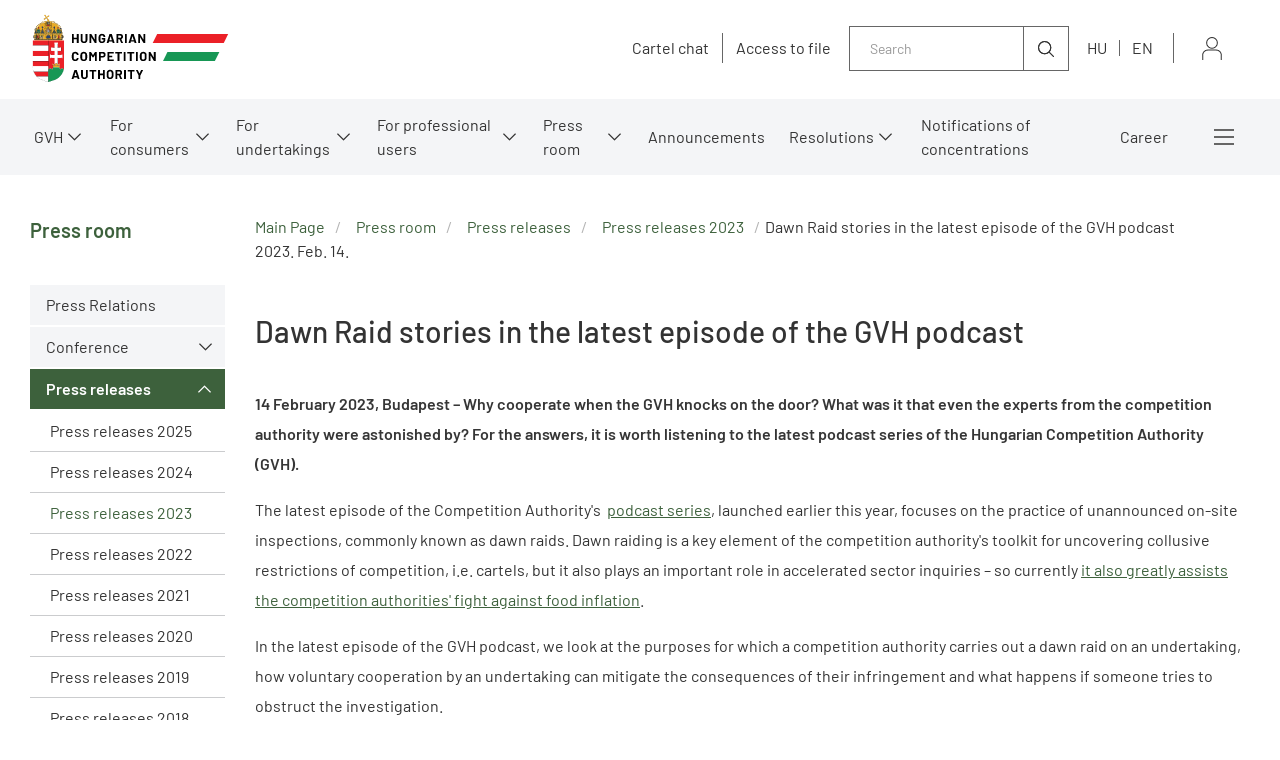

--- FILE ---
content_type: application/javascript;charset=UTF-8
request_url: https://gvh.hu/assets/default/modules_vendor/aurelia-fetch-client/aurelia-fetch-client.bundle.js
body_size: 12448
content:
SystemJS.registerDynamic("aurelia-fetch-client/aurelia-fetch-client.js",["aurelia-pal"],false,function($__require,$__exports,$__module){return(function(exports,_aureliaPal){'use strict';Object.defineProperty(exports,"__esModule",{value:true});exports.HttpClient=exports.HttpClientConfiguration=exports.RetryInterceptor=exports.retryStrategy=undefined;exports.json=json;var _typeof=typeof Symbol==="function"&&typeof Symbol.iterator==="symbol"?function(obj){return typeof obj}:function(obj){return obj&&typeof Symbol==="function"&&obj.constructor===Symbol&&obj!==Symbol.prototype?"symbol":typeof obj};function json(body,replacer){return JSON.stringify(body!==undefined?body:{},replacer)}var retryStrategy=exports.retryStrategy={fixed:0,incremental:1,exponential:2,random:3};var defaultRetryConfig={maxRetries:3,interval:1000,strategy:retryStrategy.fixed};var RetryInterceptor=exports.RetryInterceptor=function(){function RetryInterceptor(retryConfig){this.retryConfig=Object.assign({},defaultRetryConfig,retryConfig||{});if(this.retryConfig.strategy===retryStrategy.exponential&&this.retryConfig.interval<=1000){throw new Error("An interval less than or equal to 1 second is not allowed when using the exponential retry strategy")}}RetryInterceptor.prototype.request=function(_request){function request(_x){return _request.apply(this,arguments)}request.toString=function(){return _request.toString()};return request}(function(request){if(!request.retryConfig){request.retryConfig=Object.assign({},this.retryConfig);request.retryConfig.counter=0}request.retryConfig.requestClone=request.clone();return request});RetryInterceptor.prototype.response=function(_response){function response(_x2,_x3){return _response.apply(this,arguments)}response.toString=function(){return _response.toString()};return response}(function(response,request){delete request.retryConfig;return response});RetryInterceptor.prototype.responseError=function responseError(error,request,httpClient){var retryConfig=request.retryConfig;var requestClone=retryConfig.requestClone;return Promise.resolve().then(function(){if(retryConfig.counter<retryConfig.maxRetries){var result=retryConfig.doRetry?retryConfig.doRetry(error,request):true;return Promise.resolve(result).then(function(doRetry){if(doRetry){retryConfig.counter++;return new Promise(function(resolve){return _aureliaPal.PLATFORM.global.setTimeout(resolve,calculateDelay(retryConfig)||0)}).then(function(){var newRequest=requestClone.clone();if(typeof retryConfig.beforeRetry==="function"){return retryConfig.beforeRetry(newRequest,httpClient)}return newRequest}).then(function(newRequest){return httpClient.fetch(Object.assign(newRequest,{retryConfig:retryConfig}))})}delete request.retryConfig;throw error})}delete request.retryConfig;throw error})};return RetryInterceptor}();function calculateDelay(retryConfig){var interval=retryConfig.interval,strategy=retryConfig.strategy,minRandomInterval=retryConfig.minRandomInterval,maxRandomInterval=retryConfig.maxRandomInterval,counter=retryConfig.counter;if(typeof strategy==="function"){return retryConfig.strategy(counter)}switch(strategy){case retryStrategy.fixed:return retryStrategies[retryStrategy.fixed](interval);case retryStrategy.incremental:return retryStrategies[retryStrategy.incremental](counter,interval);case retryStrategy.exponential:return retryStrategies[retryStrategy.exponential](counter,interval);case retryStrategy.random:return retryStrategies[retryStrategy.random](counter,interval,minRandomInterval,maxRandomInterval);default:throw new Error("Unrecognized retry strategy");}}var retryStrategies=[function(interval){return interval},function(retryCount,interval){return interval*retryCount},function(retryCount,interval){return retryCount===1?interval:Math.pow(interval,retryCount)/1000},function(retryCount,interval){var minRandomInterval=arguments.length>2&&arguments[2]!==undefined?arguments[2]:0;var maxRandomInterval=arguments.length>3&&arguments[3]!==undefined?arguments[3]:60000;return Math.random()*(maxRandomInterval-minRandomInterval)+minRandomInterval}];var HttpClientConfiguration=exports.HttpClientConfiguration=function(){function HttpClientConfiguration(){this.baseUrl="";this.defaults={};this.interceptors=[]}HttpClientConfiguration.prototype.withBaseUrl=function withBaseUrl(baseUrl){this.baseUrl=baseUrl;return this};HttpClientConfiguration.prototype.withDefaults=function withDefaults(defaults){this.defaults=defaults;return this};HttpClientConfiguration.prototype.withInterceptor=function withInterceptor(interceptor){this.interceptors.push(interceptor);return this};HttpClientConfiguration.prototype.useStandardConfiguration=function useStandardConfiguration(){var standardConfig={credentials:"same-origin"};Object.assign(this.defaults,standardConfig,this.defaults);return this.rejectErrorResponses()};HttpClientConfiguration.prototype.rejectErrorResponses=function rejectErrorResponses(){return this.withInterceptor({response:rejectOnError})};HttpClientConfiguration.prototype.withRetry=function withRetry(config){var interceptor=new RetryInterceptor(config);return this.withInterceptor(interceptor)};return HttpClientConfiguration}();function rejectOnError(response){if(!response.ok){throw response}return response}var HttpClient=exports.HttpClient=function(){function HttpClient(){this.activeRequestCount=0;this.isRequesting=false;this.isConfigured=false;this.baseUrl="";this.defaults=null;this.interceptors=[];if(typeof fetch==="undefined"){throw new Error("HttpClient requires a Fetch API implementation, but the current environment doesn't support it. You may need to load a polyfill such as https://github.com/github/fetch")}}HttpClient.prototype.configure=function configure(config){var normalizedConfig=void 0;if((typeof config==="undefined"?"undefined":_typeof(config))==="object"){normalizedConfig={defaults:config}}else if(typeof config==="function"){normalizedConfig=new HttpClientConfiguration;normalizedConfig.baseUrl=this.baseUrl;normalizedConfig.defaults=Object.assign({},this.defaults);normalizedConfig.interceptors=this.interceptors;var c=config(normalizedConfig);if(HttpClientConfiguration.prototype.isPrototypeOf(c)){normalizedConfig=c}}else{throw new Error("invalid config")}var defaults=normalizedConfig.defaults;if(defaults&&Headers.prototype.isPrototypeOf(defaults.headers)){throw new Error("Default headers must be a plain object.")}var interceptors=normalizedConfig.interceptors;if(interceptors&&interceptors.length){if(interceptors.filter(function(x){return RetryInterceptor.prototype.isPrototypeOf(x)}).length>1){throw new Error("Only one RetryInterceptor is allowed.")}var retryInterceptorIndex=interceptors.findIndex(function(x){return RetryInterceptor.prototype.isPrototypeOf(x)});if(retryInterceptorIndex>=0&&retryInterceptorIndex!==interceptors.length-1){throw new Error("The retry interceptor must be the last interceptor defined.")}}this.baseUrl=normalizedConfig.baseUrl;this.defaults=defaults;this.interceptors=normalizedConfig.interceptors||[];this.isConfigured=true;return this};HttpClient.prototype.fetch=function(_fetch){function fetch(_x6,_x7){return _fetch.apply(this,arguments)}fetch.toString=function(){return _fetch.toString()};return fetch}(function(input,init){var _this=this;trackRequestStart.call(this);var request=this.buildRequest(input,init);return processRequest(request,this.interceptors,this).then(function(result){var response=null;if(Response.prototype.isPrototypeOf(result)){response=Promise.resolve(result)}else if(Request.prototype.isPrototypeOf(result)){request=result;response=fetch(result)}else{throw new Error("An invalid result was returned by the interceptor chain. Expected a Request or Response instance, but got ["+result+"]")}return processResponse(response,_this.interceptors,request,_this)}).then(function(result){if(Request.prototype.isPrototypeOf(result)){return _this.fetch(result)}trackRequestEnd.call(_this);return result})});HttpClient.prototype.buildRequest=function buildRequest(input,init){var defaults=this.defaults||{};var request=void 0;var body=void 0;var requestContentType=void 0;var parsedDefaultHeaders=parseHeaderValues(defaults.headers);if(Request.prototype.isPrototypeOf(input)){request=input;requestContentType=new Headers(request.headers).get("Content-Type")}else{init||(init={});body=init.body;var bodyObj=body?{body:body}:null;var requestInit=Object.assign({},defaults,{headers:{}},init,bodyObj);requestContentType=new Headers(requestInit.headers).get("Content-Type");request=new Request(getRequestUrl(this.baseUrl,input),requestInit)}if(!requestContentType){if(new Headers(parsedDefaultHeaders).has("content-type")){request.headers.set("Content-Type",new Headers(parsedDefaultHeaders).get("content-type"))}else if(body&&isJSON(body)){request.headers.set("Content-Type","application/json")}}setDefaultHeaders(request.headers,parsedDefaultHeaders);if(body&&Blob.prototype.isPrototypeOf(body)&&body.type){request.headers.set("Content-Type",body.type)}return request};HttpClient.prototype.get=function get(input,init){return this.fetch(input,init)};HttpClient.prototype.post=function post(input,body,init){return callFetch.call(this,input,body,init,"post")};HttpClient.prototype.put=function put(input,body,init){return callFetch.call(this,input,body,init,"put")};HttpClient.prototype.patch=function patch(input,body,init){return callFetch.call(this,input,body,init,"patch")};HttpClient.prototype.delete=function _delete(input,body,init){return callFetch.call(this,input,body,init,"delete")};return HttpClient}();var absoluteUrlRegexp=/^([a-z][a-z0-9+\-.]*:)?\/\//i;function trackRequestStart(){this.isRequesting=!!++this.activeRequestCount;if(this.isRequesting){var evt=_aureliaPal.DOM.createCustomEvent("aurelia-fetch-client-request-started",{bubbles:true,cancelable:true});setTimeout(function(){return _aureliaPal.DOM.dispatchEvent(evt)},1)}}function trackRequestEnd(){this.isRequesting=!! --this.activeRequestCount;if(!this.isRequesting){var evt=_aureliaPal.DOM.createCustomEvent("aurelia-fetch-client-requests-drained",{bubbles:true,cancelable:true});setTimeout(function(){return _aureliaPal.DOM.dispatchEvent(evt)},1)}}function parseHeaderValues(headers){var parsedHeaders={};for(var name in headers||{}){if(headers.hasOwnProperty(name)){parsedHeaders[name]=typeof headers[name]==="function"?headers[name]():headers[name]}}return parsedHeaders}function getRequestUrl(baseUrl,url){if(absoluteUrlRegexp.test(url)){return url}return(baseUrl||"")+url}function setDefaultHeaders(headers,defaultHeaders){for(var name in defaultHeaders||{}){if(defaultHeaders.hasOwnProperty(name)&&!headers.has(name)){headers.set(name,defaultHeaders[name])}}}function processRequest(request,interceptors,http){return applyInterceptors(request,interceptors,"request","requestError",http)}function processResponse(response,interceptors,request,http){return applyInterceptors(response,interceptors,"response","responseError",request,http)}function applyInterceptors(input,interceptors,successName,errorName){for(var _len=arguments.length,interceptorArgs=Array(_len>4?_len-4:0),_key=4;_key<_len;_key++){interceptorArgs[_key-4]=arguments[_key]}return(interceptors||[]).reduce(function(chain,interceptor){var successHandler=interceptor[successName];var errorHandler=interceptor[errorName];return chain.then(successHandler&&function(value){return successHandler.call.apply(successHandler,[interceptor,value].concat(interceptorArgs))}||identity,errorHandler&&function(reason){return errorHandler.call.apply(errorHandler,[interceptor,reason].concat(interceptorArgs))}||thrower)},Promise.resolve(input))}function isJSON(str){try{JSON.parse(str)}catch(err){return false}return true}function identity(x){return x}function thrower(x){throw x}function callFetch(input,body,init,method){if(!init){init={}}init.method=method;if(body){init.body=body}return this.fetch(input,init)}}).call($__exports,$__exports,$__require("aurelia-pal"))});
SystemJS.registerDynamic("aurelia-fetch-client/index.js",["./aurelia-fetch-client"],false,function($__require,$__exports,$__module){return(function(exports,_aureliaFetchClient){'use strict';Object.defineProperty(exports,"__esModule",{value:true});Object.keys(_aureliaFetchClient).forEach(function(key){if(key==="default"||key==="__esModule")return;Object.defineProperty(exports,key,{enumerable:true,get:function get(){return _aureliaFetchClient[key]}})})}).call($__exports,$__exports,$__require("./aurelia-fetch-client"))});


--- FILE ---
content_type: application/javascript;charset=UTF-8
request_url: https://gvh.hu/assets/2021_gvh-hu/modules_site/gvh-portal/site-default.bundle.js
body_size: 95391
content:
System.register("gvh-portal/main.js", ["./scripts/AccordionTable", "./styles/loading.scss", "./styles/lib/bulma.scss", "./styles/main.scss", "./styles/alertify.scss", "./styles/popup.scss", "./styles/skiplink.scss", "jquery", "alertify"], function (_export, _context) {
  "use strict";

  var AccordionTable, $, alertify, accordionTable;

  function hideEmptySidebar() {
    var sidebar = document.querySelector('.portal-content > .sidebar');
    if (sidebar.querySelector('.no-children')) sidebar.classList.add('empty');
  }

  function hideDuplicatedBreadcrumb() {
    var sidebars = Array.from(document.querySelectorAll('.sidebar-container .DynamicBreadcrumbPortlet'));
    var breadcrumbs = Array.from(document.querySelectorAll('.breadcrumb-container .DynamicBreadcrumbPortlet'));

    if (sidebars[0] && sidebars[1] && sidebars[0].children.length > 0 && sidebars[1].children.length > 0) {
      sidebars[1].style.display = 'none';
    }

    if (breadcrumbs[0] && breadcrumbs[1] && breadcrumbs[0].children.length > 0 && breadcrumbs[1].children.length > 0) {
      breadcrumbs[1].style.display = 'none';
    }
  }

  function showForms(container) {
    return alertify.confirm().set({
      'modal': true,
      'closable': true,
      'basic': true,
      'pinnable': false,
      'transition': 'zoom'
    }).setContent(container).setHeader(" ").show(true, "formPopup").closeOthers();
  }

  function showAlert(container) {
    return alertify.alert().set({
      'modal': true,
      'closable': true,
      'basic': true,
      'pinnable': false,
      'transition': 'zoom'
    }).setContent(container).setHeader(" ").show(true, "acceptPopup");
  }

  function iframeSizer() {
    var iframe = $(".visegradi4 iframe");
    var width = iframe.width();
    iframe.height(width * 9 / 16);
  }

  return {
    setters: [function (_scriptsAccordionTable) {
      AccordionTable = _scriptsAccordionTable.AccordionTable;
    }, function (_stylesLoadingScss) {}, function (_stylesLibBulmaScss) {}, function (_stylesMainScss) {}, function (_stylesAlertifyScss) {}, function (_stylesPopupScss) {}, function (_stylesSkiplinkScss) {}, function (_jquery) {
      $ = _jquery.default;
    }, function (_alertify) {
      alertify = _alertify.default;
    }],
    execute: function () {
      //import "./styles/kartellchat.scss";
      console.log('2021 module');
      hideEmptySidebar();
      accordionTable = new AccordionTable();
      hideDuplicatedBreadcrumb(); // wrap tables

      $(".article-body > table").wrap("<div class='table-wrapper'></div>");
      $('#popup-link').on("click", function () {
        var formContainer = document.querySelector('#form-container');
        var acceptContainer = document.querySelector('#accept-container');
        $('#accept-container').show();
        showAlert(acceptContainer);
        $('#accept-input').on('change', function () {
          if ($('#accept-input').is(':checked') === true) {
            $('#form-container').toggle();
            showForms(formContainer);
          }
        });
      });
      iframeSizer();
      $(window).on('resize', function () {
        iframeSizer();
      });
    }
  };
});
System.register("gvh-portal/scripts/AccordionTable.js", [], function (_export, _context) {
  "use strict";

  var AccordionTable;
  return {
    setters: [],
    execute: function () {
      _export("AccordionTable", AccordionTable = /*#__PURE__*/function () {
        function AccordionTable() {
          this.container = document.querySelector('.content-view-content.accordion-table .article-body');
          if (!this.container) return;
          this.table = this.container.querySelector('table');
          this.rows = this.table.querySelectorAll('tr');
          this.render();
        }

        var _proto = AccordionTable.prototype;

        _proto.init = function init() {
          console.log(this.getAccordions());
        };

        _proto.render = function render() {
          var _this = this;

          var wrapper = document.createElement('div');
          this.table.parentNode.insertBefore(wrapper, this.table);
          wrapper.className = 'table-accordion-wrapper';
          this.table.remove();
          this.getAccordions().forEach(function (acc) {
            return wrapper.appendChild(_this.generateAccordion(acc));
          });
        };

        _proto.generateAccordion = function generateAccordion(content) {
          var accordion = document.createElement('div');
          var title = document.createElement('div');
          var accordionContent = document.createElement('div');
          var table = document.createElement('table');
          var tbody = document.createElement('tbody');
          var tr = document.createElement('tr');
          content.table.forEach(function (t) {
            var td = document.createElement('td');
            var colspan = t.getAttribute('colspan');
            td.innerHTML = t.innerHTML;

            if (colspan) {
              td.setAttribute('colspan', colspan);
            }

            tr.appendChild(td);
          });
          title.innerText = content.title;
          accordion.className = 'accordion';
          title.className = 'accordion-title';
          accordionContent.className = 'accordion-content';
          title.addEventListener('click', function (e) {
            return accordion.classList.toggle('opened');
          });
          accordionContent.appendChild(table);
          table.appendChild(this.getThead());
          table.appendChild(tbody);
          tbody.appendChild(tr);
          accordion.appendChild(title);
          accordion.appendChild(accordionContent);
          return accordion;
        };

        _proto.getThead = function getThead() {
          var thead = document.createElement('thead');
          var tr = document.createElement('tr');
          console.log(tr);
          this.getTableHeads().forEach(function (cellText) {
            var th = document.createElement('th');
            th.innerHTML = cellText;
            tr.appendChild(th);
          });
          thead.appendChild(tr);
          return thead;
        };

        _proto.getAccordions = function getAccordions() {
          var rows = Array.from(this.rows).slice(1);
          return rows.map(function (r) {
            var childs = Array.from(r.children);
            return {
              title: childs[0].innerText + " " + childs[1].innerText,
              table: childs.slice(2).map(function (c) {
                return c;
              })
            };
          });
        };

        _proto.getTableHeads = function getTableHeads() {
          return Array.from(this.rows[0].children).slice(2).map(function (h) {
            return h.innerHTML;
          });
        };

        return AccordionTable;
      }());
    }
  };
});
System.register("gvh-portal/scripts/szekhelyvaltozas-popup.js", [], function (_export, _context) {
  "use strict";

  function run(container) {
    var btn = container.querySelector('.close-button');
    var popup = container.parentElement;
    var body = document.querySelector('body');
    var ESC_CODE = 27;
    var KEYCODE_TAB = 9;
    var focusableElements = 'button, [tabindex]:not([tabindex="-1"])';
    var modal = document.querySelector('#szekhely-valtozas-popup');
    var firstFocusableElement = modal.querySelectorAll(focusableElements)[0]; // get first element to be focused inside modal

    var focusableContent = modal.querySelectorAll(focusableElements);
    var lastFocusableElement = focusableContent[focusableContent.length - 1]; // get last element to be focused inside modal

    body.appendChild(popup);

    function setLocalStorage() {
      window.localStorage.setItem('szekhelyvaltozas_modal_closed', 'true');
    }

    function isInLocalStorage() {
      return window.localStorage.getItem('szekhelyvaltozas_modal_closed') !== null;
    }

    function closePopup() {
      if (popup) {
        popup.setAttribute('aria-hidden', 'true');
        setLocalStorage();
      }
    }

    if (!isInLocalStorage()) {
      popup.setAttribute('aria-hidden', 'false');
      $("#szekhely-valtozas").focus();
    }

    btn.addEventListener('click', function (e) {
      closePopup();
    });
    popup.addEventListener('click', function (e) {
      var target = e.target || e.srcElement;

      if (target !== container && !container.contains(target)) {
        closePopup();
      }
    });
    window.addEventListener('keydown', function (e) {
      if (e.keyCode == ESC_CODE) {
        closePopup();
      }
    }); //popup-on belüli mozgás TAB-al

    container.addEventListener('keydown', function (e) {
      var isTabPressed = e.key === 'Tab' || e.keyCode === 9;

      if (!isTabPressed) {
        return;
      }

      if (e.shiftKey) {
        // if shift key pressed for shift + tab combination
        if (document.activeElement === firstFocusableElement) {
          lastFocusableElement.focus(); // add focus for the last focusable element

          e.preventDefault();
        }
      } else {
        // if tab key is pressed
        if (document.activeElement === lastFocusableElement) {
          // if focused has reached to last focusable element then focus first focusable element after pressing tab
          firstFocusableElement.focus(); // add focus for the first focusable element

          e.preventDefault();
        }
      }
    }); //firstFocusableElement.focus();
  }

  _export("run", run);

  return {
    setters: [],
    execute: function () {}
  };
});
System.register("gvh-portal/scripts/cookie-popup.js", [], function (_export, _context) {
  "use strict";

  function run(container) {
    var cookieName = "statistics_cookie";
    var body = document.body;
    var popup = container.parentElement;
    var mainSection = document.querySelector("#main-section");
    var lastFocusedElement = null;
    var closeButton = container.querySelector('.close-button');
    var acceptButton = container.querySelector(".cookie.accept");
    var rejectButton = container.querySelector(".cookie.reject");
    var reOpenButton = document.querySelector(".cookie-reopen-button");
    var focusableSelector = 'button:not([disabled]), [href], input:not([disabled]), [tabindex]:not([tabindex="-1"])';
    var focusableElements = Array.from(popup.querySelectorAll(focusableSelector));
    var firstFocusableElement = focusableElements[0];
    var lastFocusableElement = focusableElements[focusableElements.length - 1];
    body.appendChild(popup);

    function setCookie(selectedValue) {
      $.get({
        url: "/cookie/" + selectedValue,
        dataType: "json",
        success: function success(data, status) {
          saveObject(data);
          loadIfAccepted();
        },
        fail: function fail() {
          console.error("Hiba a sütik (nem) elfogadásakor.");
          saveObject({
            id: "FAILED",
            time: new Date().valueOf(),
            status: selectedValue
          });
          loadIfAccepted();
        }
      });
    }

    function saveObject(data) {
      window.localStorage.setItem(cookieName, JSON.stringify(data));
    }

    function getSavedObject() {
      try {
        return JSON.parse(window.localStorage.getItem(cookieName));
      } catch (e) {
        return null;
      }
    }

    function getSavedStatus() {
      try {
        return getSavedObject().status;
      } catch (e) {
        return null;
      }
    }

    function getSavedId() {
      try {
        return getSavedObject().id;
      } catch (e) {
        return null;
      }
    }

    function hasSavedStatus() {
      var cookieStatus = getSavedStatus();
      return cookieStatus == 'ACCEPT' || cookieStatus == 'REJECT';
    }

    function isAccepted() {
      return getSavedStatus() == 'ACCEPT';
    }

    function deleteGaCookies() {
      var prefixes = [" _ga", "_ga", "_gid"];
      var cookies = document.cookie.split(';');

      for (var i = 0; i < cookies.length; i++) {
        var cookie = cookies[i].trim();

        for (var j = 0; j < prefixes.length; j++) {
          if (cookie.indexOf(prefixes[j]) === 0) {
            var cookieName = cookie.split('=')[0];
            document.cookie = cookieName + "=; expires=Thu, 01 Jan 1970 00:00:00 UTC; path=/; domain=.gvh.hu;";
            break; // Stop checking other prefixes for this cookie
          }
        }
      }
    }

    function loadIfAccepted() {
      if (isAccepted()) {
        console.debug("Statistics cookies ACCEPTED! Loading Google TAG...");
        window.loadGoogleTag();
      } else {
        console.debug("Statistics cookies REJECTED or not set yet...");
        deleteGaCookies();
      }
    }

    if (!hasSavedStatus()) {
      openPopup();
    } else if (getSavedId() == 'FAILED') {
      // resend
      setCookie(getSavedStatus());
    }

    loadIfAccepted();

    function handleKeyDown(e) {
      if (e.key === "Escape") {
        closePopup();
        return;
      }

      if (e.key === "Tab") {
        if (focusableElements.length === 0) return;

        if (e.shiftKey) {
          if (document.activeElement === firstFocusableElement) {
            lastFocusableElement.focus();
            e.preventDefault();
          }
        } else {
          if (document.activeElement === lastFocusableElement) {
            firstFocusableElement.focus();
            e.preventDefault();
          }
        }
      }
    }

    function openPopup() {
      lastFocusedElement = document.activeElement;

      if (lastFocusedElement && lastFocusedElement !== body && lastFocusedElement !== document.documentElement) {
        lastFocusedElement = lastFocusedElement;
      } else {
        lastFocusedElement = mainSection;
      }

      popup.setAttribute('aria-hidden', 'false');
      popup.focus();
      popup.addEventListener('keydown', handleKeyDown);
    }

    function closePopup() {
      var _lastFocusedElement;

      (_lastFocusedElement = lastFocusedElement) == null ? void 0 : _lastFocusedElement.focus();
      popup.setAttribute('aria-hidden', 'true');
      popup.removeEventListener('keydown', handleKeyDown);
    }

    closeButton == null ? void 0 : closeButton.addEventListener('click', function (e) {
      closePopup();
    });
    acceptButton == null ? void 0 : acceptButton.addEventListener('click', function (e) {
      setCookie("ACCEPT");
      closePopup();
      return false;
    });
    rejectButton == null ? void 0 : rejectButton.addEventListener('click', function (e) {
      setCookie("REJECT");
      closePopup();
      return false;
    });
    reOpenButton == null ? void 0 : reOpenButton.addEventListener('click', function (e) {
      openPopup();
      return false;
    });
  }

  _export("run", run);

  return {
    setters: [],
    execute: function () {}
  };
});
System.register("gvh-portal/scripts/SidebarNavigation.js", [], function (_export, _context) {
  "use strict";

  var SidebarNavigation;

  function run(container) {
    new SidebarNavigation(container);
  }

  _export("run", run);

  return {
    setters: [],
    execute: function () {
      SidebarNavigation = /*#__PURE__*/function () {
        /**
         * @constructor
         * @param {HTMLElement} container 
         */
        function SidebarNavigation(container) {
          // SETTERS

          /** @type HTMLElement */
          this.container = container;
          /** @type HTMLElement[] */

          this.firstLevelMenus = Array.from(this.container.querySelectorAll('.sidebar-menu-navigation > li > .menu-item > a[tabindex]'));
          /** @type HTMLElement */

          this.firstMenu = this.firstLevelMenus[0];
          /** @type HTMLElement */

          this.lastMenu = this.firstLevelMenus[this.firstLevelMenus.length - 1];
          /** @type HTMLElement[] */

          this.menus = Array.from(this.container.querySelectorAll('.sidebar-menu-navigation a[tabindex]'));
          /** @type HTMLElement[] */

          this.openers = Array.from(this.container.querySelectorAll('.sidebar-menu-navigation .opener'));
          /** @type number */

          this.currentIndex = 0; // INITS

          if (this.firstMenu) {
            this.setTabindex();
            this.setKeypress();
            this.setGlobalClick();
          }
        }
        /**
         * A menüpontok billentyűeseményeinek beállítása
         * @returns {void}
         */


        var _proto = SidebarNavigation.prototype;

        _proto.setKeypress = function setKeypress() {
          var _this = this;

          /** @type HTMLElement[] */
          var menus = this.menus;
          menus.forEach(function (menu) {
            menu.addEventListener('keydown', function (e) {
              var isTab = _this.isKey(e.keyCode, 'tab');

              var isTabPrevFocus = isTab && e.shiftKey && menu === _this.firstMenu;
              var isTabNextFocus = isTab && !e.shiftKey && menu === _this.lastMenu;
              /** Ha tab-bal navigálunk, engedélyezzük a focust a menüpontokon, de kiengedjük a focust a menüből */

              if (isTabNextFocus || isTabPrevFocus) return;
              /** Ha olyan billentyű kerül lenyomásra amit nem figyelünk, hagyjuk, hogy a böngésző tegye a dolgát */

              if (_this.isUsedKey(e, ['enter', 'space', 'down', 'up', 'home', 'end', 'tab', 'esc', 'right', 'left'])) e.preventDefault();
              /** Ha a menüpontnak van linkje, akkor azt megnyitja, ha közben a ctrl gombot is nyomja, akkor a link új lapon nylik meg. */

              var openLink = function openLink() {
                var target = e.ctrlKey ? '_blank' : '_self';
                menu.href ? window.open(menu.href, target) : null;
              };

              _this.addKeyFunction(e, 'enter', function () {
                if (_this.hasChild(menu)) {
                  _this.openAndSelectFirstChild(menu);
                } else {
                  openLink();
                }
              }); //this.addKeyFunction(e, 'space', () => openLink());


              _this.addKeyFunction(e, 'space', function () {
                if (_this.hasChild(menu)) {
                  _this.openAndSelectFirstChild(menu);
                } else {
                  openLink();
                }
              });

              _this.addKeyFunction(e, 'down', function () {
                return _this.focusNextSubmenu(menu);
              });

              _this.addKeyFunction(e, 'up', function () {
                return _this.focusPreviousSubmenu(menu);
              });

              _this.addKeyFunction(e, 'home', function () {
                return _this.focusFirstSubmenu(menu);
              });

              _this.addKeyFunction(e, 'end', function () {
                return _this.focusLastSubmenu(menu);
              });

              _this.addKeyFunction(e, 'tab', function () {
                return e.shiftKey ? _this.focusPreviousSubmenu(menu) : _this.focusNextSubmenu(menu);
              });

              _this.addKeyFunction(e, 'esc', function () {
                return _this.closeAndFocusParent(menu);
              });

              _this.addKeyFunction(e, 'right', function () {
                if (_this.hasChild(menu)) {
                  _this.openAndSelectFirstChild(menu);
                }
              });

              _this.addKeyFunction(e, 'left', function () {
                if (!_this.isFirstLevelMenu(menu)) {
                  _this.closeAndFocusParent(menu);
                }
              });
            });
          });
        }
        /**
         * Megvizsgálja, hogy az adott menüelemnek vannak-e gyermek elemei.
         * @param {HTMLElement} menu 
         * @returns {boolean}
         */
        ;

        _proto.hasChild = function hasChild(menu) {
          return menu.getAttribute('aria-haspopup') === 'true';
        }
        /**
         * Megvizsgálja, hogy az adott menüelem első szintű almenüpont-e.
         * @param {HTMLElement} menu 
         * @returns {boolean}
         */
        ;

        _proto.isFirstLevelMenu = function isFirstLevelMenu(menu) {
          return this.firstLevelMenus.indexOf(menu) > -1;
        }
        /**
         * Megkeresi és fókuszba helyezi az almenüpont szülőjét majd bezárja az almenüket.
         * @param {HTMLElement} menu
         * @returns {void}
         */
        ;

        _proto.closeAndFocusParent = function closeAndFocusParent(menu) {
          /** @type HTMLElement */
          var submenuUl = menu.closest('.nav-submenu');

          if (submenuUl) {
            /** @type HTMLElement */
            var parentLi = submenuUl.parentNode;
            var parentMenu = parentLi.querySelector('.menu-item > a[tabindex]');

            if (parentLi && parentMenu) {
              parentMenu.setAttribute('aria-expanded', 'false');
              parentMenu.parentNode.classList.remove('opened');
              parentMenu.focus();
              this.closeAllMenuInNode(parentLi);
            }
          }
        }
        /**
         * Megkeresi és fókuszba helyezi az első testvér menüpontot.
         * @param {HTMLElement} menu 
         * @returns {void}
         */
        ;

        _proto.focusFirstSubmenu = function focusFirstSubmenu(menu) {
          menu.parentNode.parentNode.parentNode.children[0].querySelector('[tabindex]').focus();
        }
        /**
         * Megkeresi és fókuszba helyezi az utolsó testvér menüpontot.
         * @param {HTMLElement} menu 
         * @returns {void}
         */
        ;

        _proto.focusLastSubmenu = function focusLastSubmenu(menu) {
          var siblings = menu.parentNode.parentNode.parentNode.children;
          siblings[siblings.length - 1].querySelector('[tabindex]').focus();
        }
        /**
         * Megkeresi és fókuszba helyezi a következő almenüpontot, ha az aktuális 
         * menüpont az utolsó, akkor az első menüpont kerül fókuszba.
         * @param {HTMLElement} menu 
         * @returns {void}
         */
        ;

        _proto.focusNextSubmenu = function focusNextSubmenu(menu) {
          var parentLi = menu.parentNode.parentNode;
          var parentUl = parentLi.parentNode;
          var siblings = parentUl.children;
          var currentIndex = Array.from(siblings).indexOf(parentLi);
          var newIndex = currentIndex === siblings.length - 1 ? 0 : currentIndex + 1;
          siblings[newIndex].querySelector('[tabindex]').focus();
        }
        /**
         * Megkeresi és fókuszba helyezi az előző almenüpontot, ha az aktuális 
         * menüpont az első, akkor az utolsó menüpont kerül fókuszba.
         * @param {HTMLElement} menu 
         * @returns {void}
         */
        ;

        _proto.focusPreviousSubmenu = function focusPreviousSubmenu(menu) {
          var parentLi = menu.parentNode.parentNode;
          var parentUl = parentLi.parentNode;
          var siblings = parentUl.children;
          var currentIndex = Array.from(siblings).indexOf(parentLi);
          var newIndex = currentIndex === 0 ? siblings.length - 1 : currentIndex - 1;
          siblings[newIndex].querySelector('[tabindex]').focus();
        }
        /**
         * Kinyitja az almenüt és a fókuszt az első elemre helyezi.
         * @param {HTMLElement} menu 
         * @returns {void}
         */
        ;

        _proto.openAndSelectFirstChild = function openAndSelectFirstChild(menu) {
          var parent = menu.parentNode;
          var firstChild = parent.nextElementSibling.querySelector(':scope > li a[tabindex]');
          menu.setAttribute('aria-expanded', 'true');
          parent.classList.add('opened');
          firstChild.focus();
          this.closeSiblingMenus(menu);
        }
        /**
         * Kapcsolgatja a menü aria-expanded attribútumát 'true' és 'false' között
         * és bezárja a testvér menüpontokat és annak gyerekeit.
         * @param {HTMLElement} menu
         * @returns {void}
         */
        ;

        _proto.toggleMenuOpen = function toggleMenuOpen(menu) {
          menu.setAttribute('aria-expanded', menu.getAttribute('aria-expanded') === 'true' ? 'false' : 'true');
          menu.parentNode.classList.toggle('opened');
        }
        /**
         * Az első menü tabindex-ét beállítja 0-ra.
         * @returns {void}
         */
        ;

        _proto.setTabindex = function setTabindex() {
          this.container.querySelector('[tabindex="-1"]').tabIndex = 0;
        }
        /**
         * Beállítja a menüstruktúra összes elemére a click eseményt, úgy, hogyha a
         * menü elemre kattintunk kapcsolgatja az almenü láthatóságát, kívülre
         * kattintva viszont minden esetben bezárásra kerül a menü
         * @returns {void}
         */
        ;

        _proto.setGlobalClick = function setGlobalClick() {
          var _this2 = this;

          window.addEventListener('click', function (e) {
            /** @type HTMLElement */
            var target = e.target || e.srcElement;

            if (target === _this2.container || _this2.container.contains(target)) {
              // Ha almenü opener
              if (target.classList.contains('opener')) {
                e.preventDefault();

                _this2.closeSiblingMenus(target.previousElementSibling);

                _this2.toggleMenuOpen(target.previousElementSibling);
              }
            }
          });
        }
        /**
         * Bezárja az összes menüpontot az adott html elemen belül.
         * @param {HTMLElement} node 
         */
        ;

        _proto.closeAllMenuInNode = function closeAllMenuInNode(node) {
          Array.from(node.querySelectorAll('[aria-expanded="true"]')).forEach(function (menu) {
            return menu.setAttribute('aria-expanded', 'false');
          });
          Array.from(node.querySelectorAll('.opened')).forEach(function (menu) {
            return menu.classList.remove('opened');
          });
        }
        /**
         * Bezárja az összes menüpontot és azok gyerekeit.
         * @returns {void}
         */
        ;

        _proto.closeAllMenu = function closeAllMenu() {
          Array.from(this.container.querySelectorAll('[aria-expanded="true"]')).forEach(function (menu) {
            return menu.setAttribute('aria-expanded', 'false');
          });
          Array.from(this.container.querySelectorAll('.opened')).forEach(function (menu) {
            return menu.classList.remove('opened');
          });
          this.bodyElement.classList.remove('menu-opened');
        }
        /**
         * Bezárja az összes testvér menüelemet és annak gyermek elemeit.
         * @param {HTMLElement} menu 
         * @returns {void}
         */
        ;

        _proto.closeSiblingMenus = function closeSiblingMenus(menu) {
          var parent = menu.parentNode;
          var parentLi = parent.parentNode;
          var parentUl = menu.closest('ul');
          var siblings = Array.from(parentUl.children).filter(function (element) {
            return element !== parentLi;
          });
          siblings.forEach(function (sibling) {
            Array.from(sibling.querySelectorAll('[aria-expanded="true"]')).forEach(function (menu) {
              return menu.setAttribute('aria-expanded', 'false');
            });
            Array.from(sibling.querySelectorAll('.opened')).forEach(function (menu) {
              return menu.classList.remove('opened');
            });
          });
        }
        /**
         * A megadott függvényt abban az esetben hívja meg, ha az event keyCode-ja
         * és a megadott billentyű egyezik.
         * @param {KeyboardEvent} event 
         * @param {string} key 
         * @param {() => void} callBack 
         * @returns {void}
         */
        ;

        _proto.addKeyFunction = function addKeyFunction(event, key, callBack) {
          if (this.isKey(event.keyCode, key)) callBack();
        }
        /**
         * Megvizsgálja, hogy a megadott keyCode és billentyű egyezik-e.
         * @param {number} code - keycode
         * @param {string} key - billentyű neve
         * @returns {boolean}
         */
        ;

        _proto.isKey = function isKey(code, key) {
          return this.getKeyFromCode(code) === key;
        }
        /**
         * Megvizsgálja, hogy megadott event megegyezik-e a tömbben megadott billentyűk valamelyikével.
         * @param {KeyboardEvent} event 
         * @param {string[]} keys 
         */
        ;

        _proto.isUsedKey = function isUsedKey(event, keys) {
          var _this3 = this;

          var isUsed = false;
          keys.forEach(function (k) {
            if (_this3.isKey(event.keyCode, k)) isUsed = true;
          });
          return isUsed;
        }
        /**
         * Visszatér a billentyű nevével a keycode alapján.
         * @param {number} code - keyCode
         * @returns {string} a billentyű neve
         * */
        ;

        _proto.getKeyFromCode = function getKeyFromCode(code) {
          switch (code) {
            case 9:
              return 'tab';

            case 13:
              return 'enter';

            case 32:
              return 'space';

            case 27:
              return 'esc';

            case 33:
              return 'pg-up';

            case 34:
              return 'pg-down';

            case 35:
              return 'end';

            case 36:
              return 'home';

            case 37:
              return 'left';

            case 38:
              return 'up';

            case 39:
              return 'right';

            case 40:
              return 'down';
          }
        };

        return SidebarNavigation;
      }();
    }
  };
});
System.register("gvh-portal/scripts/vezetok.js", [], function (_export, _context) {
  "use strict";

  function run(container) {
    var accordions = container.querySelectorAll('.cv-accordion');
    Array.from(accordions).forEach(function (a) {
      a.addEventListener('click', function (e) {
        a.classList.toggle('opened');
      });
    });
  }

  _export("run", run);

  return {
    setters: [],
    execute: function () {}
  };
});
System.register("gvh-portal/scripts/HeaderNavigation.js", [], function (_export, _context) {
  "use strict";

  var HeaderNavigation;

  function run(container) {
    new HeaderNavigation(container);
  }

  _export("run", run);

  return {
    setters: [],
    execute: function () {
      HeaderNavigation = /*#__PURE__*/function () {
        /**
         * @constructor
         * @param {HTMLElement} container 
         */
        function HeaderNavigation(container) {
          // SETTERS

          /** @type HTMLElement */
          this.bodyElement = document.querySelector('body');
          /** @type HTMLElement */

          this.container = container;
          /** @type HTMLElement */

          this.mobileMenu = document.querySelector('.header-top .mobile-menu');
          /** @type HTMLElement */

          this.headerBottom = document.querySelector('.header .header-bottom');
          /** @type HTMLElement[] */

          this.mainMenus = Array.from(this.container.querySelectorAll('.nav-menu > .nav-menu-item > .nav-menu-item-title > [tabindex]'));
          /** @type HTMLElement[] */

          this.subMenus = Array.from(this.container.querySelectorAll('.nav-menu .nav-submenu .nav-menu-item [tabindex]'));
          /** @type HTMLElement[] */

          this.subMenuOpeners = Array.from(this.container.querySelectorAll('.nav-menu .nav-submenu .nav-menu-item [tabindex] + .opener'));
          /** @type number */

          this.currentIndex = 0; // INITS

          this.setTabindex();
          this.setMainMenuKeypress();
          this.setSubmenuKeypress();
          this.setGlobalClick();
          this.setMobileMenu();
        }
        /**
         * A főmenüpontok billentyűeseményeinek beállítása
         * @returns {void}
         */


        var _proto = HeaderNavigation.prototype;

        _proto.setMainMenuKeypress = function setMainMenuKeypress() {
          var _this = this;

          this.mainMenus.forEach(function (menu) {
            menu.addEventListener('focus', function (e) {
              _this.currentIndex = _this.mainMenus.indexOf(menu);
            });
            menu.addEventListener('keydown', function (e) {
              var isTab = _this.isKey(e.keyCode, 'tab');

              var isTabPrevFocus = isTab && e.shiftKey && _this.currentIndex === 0;
              var isTabNextFocus = isTab && !e.shiftKey && _this.currentIndex === _this.mainMenus.length - 1;
              /** Ha tab-bal navigálunk, engedélyezzük a focust a menüpontokon, de kiengedjük a focust a menüből */

              if (isTabNextFocus || isTabPrevFocus) return;
              /** Ha olyan billentyű kerül lenyomásra amit nem figyelünk, hagyjuk, hogy a böngésző tegye a dolgát */
              else if (_this.isUsedKey(e, ['enter', 'space', 'down', 'up', 'right', 'left', 'tab', 'home', 'end', 'esc'])) e.preventDefault();

              _this.addKeyFunction(e, 'enter', function () {
                if (_this.hasChild(menu)) {
                  _this.openAndSelectFirstChild(menu);
                } else {
                  menu.href ? window.open(menu.href, '_self') : null;
                }
              });

              _this.addKeyFunction(e, 'space', function () {
                if (_this.hasChild(menu)) {
                  _this.openAndSelectFirstChild(menu);
                } else {
                  menu.href ? window.open(menu.href, '_self') : null;
                }
              });

              _this.addKeyFunction(e, 'down', function () {
                if (!_this.hasChild(menu)) return;

                _this.openAndSelectFirstChild(menu);
              });

              _this.addKeyFunction(e, 'up', function () {
                if (!_this.hasChild(menu)) return;

                _this.openAndSelectLastChild(menu);
              });

              _this.addKeyFunction(e, 'right', function () {
                return _this.focusNextMainMenu(menu);
              });

              _this.addKeyFunction(e, 'left', function () {
                return _this.focusPreviousMainMenu(menu);
              });

              _this.addKeyFunction(e, 'tab', function () {
                return e.shiftKey ? _this.focusPreviousMainMenu(menu) : _this.focusNextMainMenu(menu);
              });

              _this.addKeyFunction(e, 'home', function () {
                return _this.focusFirstMainMenu();
              });

              _this.addKeyFunction(e, 'end', function () {
                return _this.focusLastMainMenu();
              });

              _this.addKeyFunction(e, 'esc', function () {
                return _this.closeAllMenu();
              });
            });
          });
        }
        /**
         * A almenüpontok billentyűeseményeinek beállítása
         * @returns {void}
         */
        ;

        _proto.setSubmenuKeypress = function setSubmenuKeypress() {
          var _this2 = this;

          /** @type HTMLElement[] */
          var submenus = this.subMenus;
          submenus.forEach(function (submenu) {
            submenu.addEventListener('keydown', function (e) {
              /** Ha olyan billentyű kerül lenyomásra amit nem figyelünk, hagyjuk, hogy a böngésző tegye a dolgát */
              if (_this2.isUsedKey(e, ['enter', 'space', 'down', 'up', 'home', 'end', 'tab', 'esc', 'right', 'left'])) e.preventDefault();
              /** Ha a menüpontnak van linkje, akkor azt megnyitja, ha közben a ctrl gombot is nyomja, akkor a link új lapon nylik meg. */

              var openLink = function openLink() {
                var target = e.ctrlKey ? '_blank' : '_self';
                submenu.href ? window.open(submenu.href, target) : null;
              }; //this.addKeyFunction(e, 'enter', () => openLink());


              _this2.addKeyFunction(e, 'enter', function () {
                if (_this2.hasChild(submenu)) {
                  _this2.openAndSelectFirstChild(submenu);
                } else {
                  openLink();
                }
              }); //this.addKeyFunction(e, 'space', () => openLink());


              _this2.addKeyFunction(e, 'space', function () {
                if (_this2.hasChild(submenu)) {
                  _this2.openAndSelectFirstChild(submenu);
                } else {
                  openLink();
                }
              });

              _this2.addKeyFunction(e, 'down', function () {
                return _this2.focusNextSubmenu(submenu);
              });

              _this2.addKeyFunction(e, 'up', function () {
                return _this2.focusPreviousSubmenu(submenu);
              });

              _this2.addKeyFunction(e, 'home', function () {
                return _this2.focusFirstSubmenu(submenu);
              });

              _this2.addKeyFunction(e, 'end', function () {
                return _this2.focusLastSubmenu(submenu);
              });

              _this2.addKeyFunction(e, 'tab', function () {
                return e.shiftKey ? _this2.focusPreviousSubmenu(submenu) : _this2.focusNextSubmenu(submenu);
              });

              _this2.addKeyFunction(e, 'esc', function () {
                return _this2.closeAndFocusParent(submenu);
              });

              _this2.addKeyFunction(e, 'right', function () {
                if (_this2.hasChild(submenu)) {
                  _this2.openAndSelectFirstChild(submenu);
                }
              });

              _this2.addKeyFunction(e, 'left', function () {
                if (!_this2.isFirstLevelMenu(submenu)) {
                  _this2.closeAndFocusParent(submenu);
                }
              });
            });
          });
        }
        /**
         * Megvizsgálja, hogy az adott menüelemnek vannak-e gyermek elemei.
         * @param {HTMLElement} menu 
         * @returns {boolean}
         */
        ;

        _proto.hasChild = function hasChild(menu) {
          return menu.getAttribute('aria-haspopup') === 'true';
        }
        /**
         * Megvizsgálja, hogy az adott menüelem első szintű almenüpont-e.
         * @param {HTMLElement} menu 
         * @returns {boolean}
         */
        ;

        _proto.isFirstLevelMenu = function isFirstLevelMenu(menu) {
          return this.mainMenus.indexOf(menu) > -1;
        }
        /**
         * Megkeresi és fókuszba helyezi az almenüpont szülőjét majd bezárja az almenüket.
         * @param {HTMLElement} menu
         * @returns {void}
         */
        ;

        _proto.closeAndFocusParent = function closeAndFocusParent(menu) {
          /** @type HTMLElement */
          var submenuUl = menu.closest('.nav-submenu');

          if (submenuUl) {
            /** @type HTMLElement */
            var parentLi = submenuUl.parentNode;
            var parentMenu = parentLi.querySelector('.nav-menu-item-title > [tabindex]');

            if (parentLi && parentMenu) {
              parentMenu.setAttribute('aria-expanded', 'false');
              parentLi.classList.remove('opened');
              parentMenu.focus();
              this.closeAllMenuInNode(parentLi);
              this.setMenuPos(menu); //Ha nincs már több almenü szint kifelé

              if (this.isFirstLevelMenu(parentMenu)) {
                this.bodyElement.classList.remove('menu-opened');
              }
            }
          }
        }
        /**
         * Megkeresi és fókuszba helyezi az első testvér menüpontot.
         * @param {HTMLElement} menu 
         * @returns {void}
         */
        ;

        _proto.focusFirstSubmenu = function focusFirstSubmenu(menu) {
          menu.parentNode.parentNode.parentNode.children[0].querySelector('[tabindex]').focus();
        }
        /**
         * Megkeresi és fókuszba helyezi az utolsó testvér menüpontot.
         * @param {HTMLElement} menu 
         * @returns {void}
         */
        ;

        _proto.focusLastSubmenu = function focusLastSubmenu(menu) {
          var siblings = menu.parentNode.parentNode.parentNode.children;
          siblings[siblings.length - 1].querySelector('[tabindex]').focus();
        }
        /**
         * Megkeresi és fókuszba helyezi a következő almenüpontot, ha az aktuális 
         * menüpont az utolsó, akkor az első menüpont kerül fókuszba.
         * @param {HTMLElement} menu 
         * @returns {void}
         */
        ;

        _proto.focusNextSubmenu = function focusNextSubmenu(menu) {
          var parentLi = menu.parentNode.parentNode;
          var parentUl = parentLi.parentNode;
          var siblings = parentUl.children;
          var currentIndex = Array.from(siblings).indexOf(parentLi);
          var newIndex = currentIndex === siblings.length - 1 ? 0 : currentIndex + 1;
          siblings[newIndex].querySelector('[tabindex]').focus();
        }
        /**
         * Megkeresi és fókuszba helyezi az előző almenüpontot, ha az aktuális 
         * menüpont az első, akkor az utolsó menüpont kerül fókuszba.
         * @param {HTMLElement} menu 
         * @returns {void}
         */
        ;

        _proto.focusPreviousSubmenu = function focusPreviousSubmenu(menu) {
          var parentLi = menu.parentNode.parentNode;
          var parentUl = parentLi.parentNode;
          var siblings = parentUl.children;
          var currentIndex = Array.from(siblings).indexOf(parentLi);
          var newIndex = currentIndex === 0 ? siblings.length - 1 : currentIndex - 1;
          siblings[newIndex].querySelector('[tabindex]').focus();
        }
        /**
         * Beállítja a főmenük "menu-pos" elementjének méretét
         * @param {HTMLElement} menu 
         * @returns {void}
         */
        ;

        _proto.setMenuPos = function setMenuPos(menu) {
          var mainParent = Array.from(this.mainMenus).find(function (m) {
            return m.parentNode.parentNode.contains(menu);
          });
          var menuPos = mainParent.parentElement.parentElement.querySelector(':scope > .nav-submenu > .menu-pos');
          menuPos.style.height = '';
          menuPos.style.width = '';
          menuPos.style.height = menuPos.scrollHeight + 20 + "px";
          menuPos.style.width = menuPos.scrollWidth + "px";
          menuPos.parentNode.scrollTo(0, 0);

          if (menuPos.scrollWidth > 1370) {
            menuPos.parentNode.scrollTo(menuPos.parentNode.scrollWidth, 0);
          } else {
            menuPos.parentNode.scrollTo(0, 0);
          }
        }
        /**
         * Kinyitja az almenüt és a fókuszt az első elemre helyezi.
         * @param {HTMLElement} menu 
         * @returns {void}
         */
        ;

        _proto.openAndSelectFirstChild = function openAndSelectFirstChild(menu) {
          var parent = menu.parentNode;
          var parentLi = parent.parentNode;
          var firstChild = parent.nextElementSibling.querySelector(':scope > .menu-pos > .nav-submenu-group > .nav-menu-item > .nav-menu-item-title > [tabindex]');

          if (this.isFirstLevelMenu(menu)) {
            this.bodyElement.classList.add('menu-opened');
          }

          menu.setAttribute('aria-expanded', 'true');
          parentLi.classList.add('opened');
          this.setMenuPos(menu);
          firstChild.focus();
          this.closeSiblingMenus(menu);
        }
        /**
         * Kinyitja az almenüt és a fókuszt az utolsó elemre helyezi.
         * @param {HTMLElement} menu 
         * @returns {void}
         */
        ;

        _proto.openAndSelectLastChild = function openAndSelectLastChild(menu) {
          var parent = menu.parentNode;
          var parentLi = parent.parentNode;
          var submenus = parent.nextElementSibling.querySelectorAll(':scope > .menu-pos > .nav-submenu-group > .nav-menu-item');
          menu.setAttribute('aria-expanded', true);
          parentLi.classList.add('opened');

          if (this.isFirstLevelMenu(menu)) {
            this.bodyElement.classList.add('menu-opened');
          }

          this.setMenuPos(menu);
          submenus[submenus.length - 1].querySelector('[tabindex]').focus();
          this.closeSiblingMenus(menu);
        }
        /**
         * Kiválasztja az első főmenüpontot és focusba kerül.
         * @returns {void}
         */
        ;

        _proto.focusFirstMainMenu = function focusFirstMainMenu() {
          this.mainMenus[0].focus();
          this.closeAllMenu();
        }
        /**
         * Kiválasztja az utolsó főmenüpontot és focusba kerül.
         * @returns {void}
         */
        ;

        _proto.focusLastMainMenu = function focusLastMainMenu() {
          this.mainMenus[this.mainMenus.length - 1].focus();
          this.closeAllMenu();
        }
        /**
         * Kiválasztja a következő főmenüpontot és fókuszba helyezi azt, ha a
         * jelenlegi menüpont az utolsó, akkor az első menüpont kerül focusba.
         * az aktív főmenüpont indexe a `this.currentIndex` változóban tárolódik
         * @param {HTMLElement} menu
         * @returns {void}
         */
        ;

        _proto.focusNextMainMenu = function focusNextMainMenu(menu) {
          this.currentIndex = this.currentIndex === this.mainMenus.length - 1 ? 0 : this.currentIndex + 1;
          this.mainMenus.forEach(function (m) {
            return m.tabIndex = -1;
          });
          this.mainMenus[this.currentIndex].focus();
          this.mainMenus[this.currentIndex].tabIndex = 0;

          if (menu.getAttribute('aria-expanded') === 'true') {
            if (this.hasChild(this.mainMenus[this.currentIndex])) {
              this.mainMenus[this.currentIndex].click();
            } else {
              this.closeAllMenu();
            }
          }
        }
        /**
         * Kiválasztja az előző főmenüpontot és focusba helyezi azt, ha a jelenlegi
         * menüpont az első, akkor az utolsó menüpont kerül focusba.
         * az aktív főmenüpont indexe a `this.currentIndex` változóban tárolódik
         * @param {HTMLElement} menu 
         * @returns {void}
         */
        ;

        _proto.focusPreviousMainMenu = function focusPreviousMainMenu(menu) {
          this.currentIndex = this.currentIndex === 0 ? this.mainMenus.length - 1 : this.currentIndex - 1;
          this.mainMenus.forEach(function (m) {
            return m.tabIndex = -1;
          });
          this.mainMenus[this.currentIndex].focus();
          this.mainMenus[this.currentIndex].tabIndex = 0;

          if (menu.getAttribute('aria-expanded') === 'true') {
            if (this.hasChild(this.mainMenus[this.currentIndex])) {
              this.mainMenus[this.currentIndex].click();
            } else {
              this.closeAllMenu();
            }
          }
        }
        /**
         * Kapcsolgatja a menü aria-expanded attribútumát 'true' és 'false' között
         * és bezárja a testvér menüpontokat és annak gyerekeit.
         * @param {HTMLElement} menu
         * @returns {void}
         */
        ;

        _proto.toggleMenuOpen = function toggleMenuOpen(menu) {
          menu.setAttribute('aria-expanded', menu.getAttribute('aria-expanded') === 'true' ? 'false' : 'true');
          menu.parentNode.parentNode.classList.toggle('opened');

          if (this.isFirstLevelMenu(menu)) {
            if (menu.parentNode.parentNode.classList.contains('opened')) {
              this.bodyElement.classList.add('menu-opened');
            } else {
              this.bodyElement.classList.remove('menu-opened');
            }
          }

          this.setMenuPos(menu);
        }
        /**
         * Az első menü tabindex-ét beállítja 0-ra.
         * @returns {void}
         */
        ;

        _proto.setTabindex = function setTabindex() {
          this.container.querySelector('[tabindex="-1"]').tabIndex = 0;
        }
        /**
         * Beállítja a menüstruktúra összes elemére a click eseményt, úgy, hogyha a
         * menü elemre kattintunk kapcsolgatja az almenü láthatóságát, kívülre
         * kattintva viszont minden esetben bezárásra kerül a menü
         * @returns {void}
         */
        ;

        _proto.setGlobalClick = function setGlobalClick() {
          var _this3 = this;

          window.addEventListener('click', function (e) {
            /** @type HTMLElement */
            var target = e.target || e.srcElement;

            if (target === _this3.container || _this3.container.contains(target)) {
              /*if (target.classList.contains('icon-bar')) {  // hamburger-icon
                  target = target.parentNode;
              }*/
              // Ha almenü opener
              if (target.classList.contains('submenu-opener')) {
                e.preventDefault();

                _this3.closeSiblingMenus(target.previousElementSibling);

                _this3.toggleMenuOpen(target.previousElementSibling);
              }

              if (target.classList.contains('first-level') && _this3.hasChild(target)) {
                if (e.ctrlKey) return;
                e.preventDefault();

                _this3.closeSiblingMenus(target);

                _this3.toggleMenuOpen(target);

                if (target.getAttribute('aria-expanded') === 'false') {
                  target.parentNode.parentNode.classList.remove('opened');

                  if (target.parentNode.nextElementSibling != null) {
                    Array.from(target.parentNode.nextElementSibling.querySelectorAll('[aria-expanded="true"]')).forEach(function (menu) {
                      menu.setAttribute('aria-expanded', 'false');
                    });
                  }
                }
              }
            } else {
              _this3.closeAllMenu();
            }
          });
        }
        /**
         * Mobil menü megjelenítése
         * @returns {void}
         */
        ;

        _proto.setMobileMenu = function setMobileMenu() {
          var _this4 = this;

          this.mobileMenu.addEventListener('click', function (e) {
            _this4.headerBottom.classList.toggle('show');
          });
        }
        /**
         * Bezárja az összes menüpontot az adott html elemen belül.
         * @param {HTMLElement} node 
         */
        ;

        _proto.closeAllMenuInNode = function closeAllMenuInNode(node) {
          Array.from(node.querySelectorAll('[aria-expanded="true"]')).forEach(function (menu) {
            return menu.setAttribute('aria-expanded', 'false');
          });
          Array.from(node.querySelectorAll('.opened')).forEach(function (menu) {
            return menu.classList.remove('opened');
          });
        }
        /**
         * Bezárja az összes menüpontot és azok gyerekeit.
         * @returns {void}
         */
        ;

        _proto.closeAllMenu = function closeAllMenu() {
          Array.from(this.container.querySelectorAll('[aria-expanded="true"]')).forEach(function (menu) {
            return menu.setAttribute('aria-expanded', 'false');
          });
          Array.from(this.container.querySelectorAll('.opened')).forEach(function (menu) {
            return menu.classList.remove('opened');
          });
          this.bodyElement.classList.remove('menu-opened');
        }
        /**
         * Bezárja az összes testvér menüelemet és annak gyermek elemeit.
         * @param {HTMLElement} menu 
         * @returns {void}
         */
        ;

        _proto.closeSiblingMenus = function closeSiblingMenus(menu) {
          var parent = menu.parentNode;
          var siblings = Array.from(parent.parentNode.parentNode.children).filter(function (element) {
            return element !== parent.parentNode;
          });
          siblings.forEach(function (sibling) {
            sibling.classList.remove('opened');
            Array.from(sibling.querySelectorAll('[aria-expanded="true"]')).forEach(function (menu) {
              return menu.setAttribute('aria-expanded', 'false');
            });
            Array.from(sibling.querySelectorAll('.opened')).forEach(function (menu) {
              return menu.classList.remove('opened');
            });
          });
        }
        /**
         * A megadott függvényt abban az esetben hívja meg, ha az event keyCode-ja
         * és a megadott billentyű egyezik.
         * @param {KeyboardEvent} event 
         * @param {string} key 
         * @param {() => void} callBack 
         * @returns {void}
         */
        ;

        _proto.addKeyFunction = function addKeyFunction(event, key, callBack) {
          if (this.isKey(event.keyCode, key)) callBack();
        }
        /**
         * Megvizsgálja, hogy a megadott keyCode és billentyű egyezik-e.
         * @param {number} code - keycode
         * @param {string} key - billentyű neve
         * @returns {boolean}
         */
        ;

        _proto.isKey = function isKey(code, key) {
          return this.getKeyFromCode(code) === key;
        }
        /**
         * Megvizsgálja, hogy megadott event megegyezik-e a tömbben megadott billentyűk valamelyikével.
         * @param {KeyboardEvent} event 
         * @param {string[]} keys 
         */
        ;

        _proto.isUsedKey = function isUsedKey(event, keys) {
          var _this5 = this;

          var isUsed = false;
          keys.forEach(function (k) {
            if (_this5.isKey(event.keyCode, k)) isUsed = true;
          });
          return isUsed;
        }
        /**
         * Visszatér a billentyű nevével a keycode alapján.
         * @param {number} code - keyCode
         * @returns {string} a billentyű neve
         * */
        ;

        _proto.getKeyFromCode = function getKeyFromCode(code) {
          switch (code) {
            case 9:
              return 'tab';

            case 13:
              return 'enter';

            case 32:
              return 'space';

            case 27:
              return 'esc';

            case 33:
              return 'pg-up';

            case 34:
              return 'pg-down';

            case 35:
              return 'end';

            case 36:
              return 'home';

            case 37:
              return 'left';

            case 38:
              return 'up';

            case 39:
              return 'right';

            case 40:
              return 'down';
          }
        };

        return HeaderNavigation;
      }();
    }
  };
});
System.register("gvh-portal/scripts/awards-popup.js", [], function (_export, _context) {
  "use strict";

  function run(container) {
    var btn = container.querySelector('.close-button'); //localStorage.removeItem('showReviewModal');

    if (!localStorage.getItem('showReviewModal') || localStorage.getItem('showReviewModal') === false) {
      container.setAttribute('aria-hidden', 'false');
    }

    btn.addEventListener('click', function () {
      container.setAttribute('aria-hidden', 'true');
      localStorage.setItem('showReviewModal', true);
    });
  }

  _export("run", run);

  return {
    setters: [],
    execute: function () {}
  };
});
System.register("gvh-portal/scripts/sitemap.js", [], function (_export, _context) {
  "use strict";

  function run(container) {
    var openers = container.querySelectorAll('.sitemap-list ul ul .opener');
    Array.from(openers).forEach(function (o) {
      return o.addEventListener('click', function (e) {
        return o.parentNode.classList.toggle('opened');
      });
    });
  }

  _export("run", run);

  return {
    setters: [],
    execute: function () {}
  };
});
System.register("gvh-portal/scripts/sidebar.js", [], function (_export, _context) {
  "use strict";

  var Sidebar;

  function run(container) {
    var sidebar = new Sidebar(container);
  }

  _export("run", run);

  return {
    setters: [],
    execute: function () {
      Sidebar = /*#__PURE__*/function () {
        function Sidebar(container) {
          this.container = container;
          this.openers = container.querySelectorAll('.opener');
          this.init();
        }

        var _proto = Sidebar.prototype;

        _proto.init = function init() {
          Array.from(this.openers).forEach(function (opener) {
            opener.addEventListener('click', function (e) {
              opener.parentNode.classList.toggle('opened');
            });
          });
        };

        return Sidebar;
      }();
    }
  };
});
System.register("gvh-portal/scripts/home.js", ["jquery", "slick", "portal"], function (_export, _context) {
  "use strict";

  var $, slick, translate;

  function setCarousels() {
    $('.news-carousel .carousel-container').slick({
      slidesToShow: 3,
      slidesToScroll: 3,
      nextArrow: '<button class="slick-next slick-arrow" aria-label="' + translate("js.slider.button.next") + '" type="button" style="">' + translate("js.slider.button.next") + '</button>',
      prevArrow: '<button class="slick-prev slick-arrow" aria-label="' + translate("js.slider.button.prev") + '" type="button" style="">' + translate("js.slider.button.prev") + '</button>'
    });
    $('.events-carousel .carousel-container').slick({
      slidesToShow: 2,
      slidesToScroll: 2,
      nextArrow: '<button class="slick-next slick-arrow" aria-label="' + translate("js.slider.button.next") + '" type="button" style="">' + translate("js.slider.button.next") + '</button>',
      prevArrow: '<button class="slick-prev slick-arrow" aria-label="' + translate("js.slider.button.prev") + '" type="button" style="">' + translate("js.slider.button.prev") + '</button>'
    });
    $('.press-release-carousel .carousel-container').slick({
      slidesToShow: 2,
      slidesToScroll: 2,
      nextArrow: '<button class="slick-next slick-arrow" aria-label="' + translate("js.slider.button.next") + '" type="button" style="">' + translate("js.slider.button.next") + '</button>',
      prevArrow: '<button class="slick-prev slick-arrow" aria-label="' + translate("js.slider.button.prev") + '" type="button" style="">' + translate("js.slider.button.prev") + '</button>'
    });
    $('.home-link-carousel .carousel-container').slick({
      slidesToShow: 5,
      slidesToScroll: 5,
      nextArrow: '<button class="slick-next slick-arrow" aria-label="' + translate("js.slider.button.next") + '" type="button" style="">' + translate("js.slider.button.next") + '</button>',
      prevArrow: '<button class="slick-prev slick-arrow" aria-label="' + translate("js.slider.button.prev") + '" type="button" style="">' + translate("js.slider.button.prev") + '</button>'
    });
  }

  function setMobileCarousels() {
    $('.news-carousel .carousel-container').slick({
      slidesToShow: 2,
      slidesToScroll: 2
    });
    $('.events-carousel .carousel-container').slick({
      slidesToShow: 1,
      slidesToScroll: 1
    });
    $('.press-release-carousel .carousel-container').slick({
      slidesToShow: 1,
      slidesToScroll: 1
    });
    $('.home-link-carousel .carousel-container').slick({
      slidesToShow: 5,
      slidesToScroll: 5
    });
  }

  function run(container) {
    if (window.innerWidth < 768) {
      setMobileCarousels();
    } else {
      setCarousels();
    }
  }

  _export("run", run);

  return {
    setters: [function (_jquery) {
      $ = _jquery.default;
    }, function (_slick) {
      slick = _slick;
    }, function (_portal) {
      translate = _portal.translate;
    }],
    execute: function () {}
  };
});
System.register("gvh-portal/scripts/fogyasztoknak-popup.js", [], function (_export, _context) {
  "use strict";

  function run(container) {
    var btn = container.querySelector('.close-button');
    var popup = container.parentElement;
    var body = document.querySelector('body');
    var ESC_CODE = 27;
    var KEYCODE_TAB = 9;
    var focusableElements = 'button, [tabindex]:not([tabindex="-1"])';
    var modal = document.querySelector('#fogyasztoknak-popup');
    var firstFocusableElement = modal.querySelectorAll(focusableElements)[0]; // get first element to be focused inside modal

    var focusableContent = modal.querySelectorAll(focusableElements);
    var lastFocusableElement = focusableContent[focusableContent.length - 1]; // get last element to be focused inside modal

    body.appendChild(popup);

    function setLocalStorage() {
      window.localStorage.setItem('fogyasztoknak_modal_closed', 'true');
    }

    function isInLocalStorage() {
      return window.localStorage.getItem('fogyasztoknak_modal_closed') !== null;
    }

    function closePopup() {
      if (popup) {
        popup.setAttribute('aria-hidden', 'true');
        setLocalStorage();
      }
    }

    if (!isInLocalStorage()) {
      popup.setAttribute('aria-hidden', 'false');
      $("#fogyasztoknak").focus();
    }

    btn.addEventListener('click', function (e) {
      closePopup();
    });
    popup.addEventListener('click', function (e) {
      var target = e.target || e.srcElement;

      if (target !== container && !container.contains(target)) {
        closePopup();
      }
    });
    window.addEventListener('keydown', function (e) {
      if (e.keyCode == ESC_CODE) {
        closePopup();
      }
    }); //popup-on belüli mozgás TAB-al

    container.addEventListener('keydown', function (e) {
      var isTabPressed = e.key === 'Tab' || e.keyCode === 9;

      if (!isTabPressed) {
        return;
      }

      if (e.shiftKey) {
        // if shift key pressed for shift + tab combination
        if (document.activeElement === firstFocusableElement) {
          lastFocusableElement.focus(); // add focus for the last focusable element

          e.preventDefault();
        }
      } else {
        // if tab key is pressed
        if (document.activeElement === lastFocusableElement) {
          // if focused has reached to last focusable element then focus first focusable element after pressing tab
          firstFocusableElement.focus(); // add focus for the first focusable element

          e.preventDefault();
        }
      }
    }); //firstFocusableElement.focus();
  }

  _export("run", run);

  return {
    setters: [],
    execute: function () {}
  };
});
System.register("gvh-portal/scripts/header.js", [], function (_export, _context) {
  "use strict";

  var Header;

  function run(container) {
    var header = new Header(container);
  }

  _export("run", run);

  return {
    setters: [],
    execute: function () {
      Header = /*#__PURE__*/function () {
        function Header(container) {
          this.container = container;
          this.mainMenus = container.querySelectorAll('.nav-menu > .nav-menu-item > .has-child');
          this.subMenuOpeners = container.querySelectorAll('.nav-submenu .opener');
          this.hamburgerButton = container.querySelector('.hamburger-menu');
          this.hamburgerNavList = document.querySelector('#hamburger-nav');
          this.mobileMenu = document.querySelector('.header-top .mobile-menu');
          this.headerBottom = document.querySelector('.header .header-bottom');
          this.setMainmenuClicks();
          this.setOuterClick();
          this.setSubmenuClicks();
          this.setHamburgerButton();
          this.setMobileMenu();
        }

        var _proto = Header.prototype;

        _proto.setOuterClick = function setOuterClick() {
          var _this = this;

          document.body.addEventListener('click', function (e) {
            var target = e.target || e.srcElement;

            if (!_this.headerBottom.contains(target)) {
              Array.from(_this.headerBottom.querySelectorAll('.opened')).forEach(function (o) {
                return o.classList.remove('opened');
              });
              Array.from(_this.headerBottom.querySelectorAll('.menu-pos')).forEach(function (mp) {
                mp.style.height = "";
                mp.style.width = "";
                mp.parentNode.scrollTo(0, 0);
              }); // eltünteti a tartalmi részt ha nyitva van a menü

              document.body.classList.remove('menu-opened');
            }
          });
        };

        _proto.setMobileMenu = function setMobileMenu() {
          var _this2 = this;

          this.mobileMenu.addEventListener('click', function (e) {
            _this2.headerBottom.classList.toggle('show');
          });
        };

        _proto.setHamburgerButton = function setHamburgerButton() {
          var _this3 = this;

          var closeButton = this.hamburgerNavList.querySelector('button.close');
          var openers = this.hamburgerNavList.querySelectorAll('.opener');
          var menuList = this.hamburgerNavList.querySelector('.navigation-content');
          var menuListPos = this.hamburgerNavList.querySelector('.navigation-content-pos');
          this.hamburgerButton.addEventListener('click', function (e) {
            return _this3.openHamburger();
          });
          closeButton.addEventListener('click', function (e) {
            return _this3.closeHamburger();
          });
          Array.from(openers).forEach(function (opener) {
            opener.addEventListener('click', function (e) {
              var menuItem = opener.parentNode.parentNode;
              var siblingMenuItems = menuItem.parentNode.children;
              var submenu = menuItem.querySelector(':scope > .nav-submenu');
              menuListPos.style.width = '';
              menuList.style.height = "";

              if (menuItem.classList.contains('opened')) {
                menuItem.classList.remove('opened');
                var container = menuItem.parentNode.parentNode;
                var containerLeft = container.getBoundingClientRect().left;
                if (containerLeft < 0) menuListPos.style.width = window.innerWidth - containerLeft + "px";
                menuList.style.height = _this3.hamburgerNavList.scrollHeight + "px";
                return;
              }

              Array.from(menuItem.querySelectorAll('.nav-menu-item.opened')).forEach(function (mi) {
                return mi.classList.remove('opened');
              });
              Array.from(siblingMenuItems).forEach(function (sibling) {
                return sibling.classList.remove('opened');
              });
              menuItem.classList.add('opened');
              menuList.style.height = _this3.hamburgerNavList.scrollHeight + "px";
              var submenuLeft = submenu.getBoundingClientRect().left;
              if (submenuLeft < 0) menuListPos.style.width = window.innerWidth - submenuLeft + "px";
            });
          });
        };

        _proto.openHamburger = function openHamburger() {
          var menuList = this.hamburgerNavList.querySelector('.navigation-content');
          var menuListPos = this.hamburgerNavList.querySelector('.navigation-content-pos');
          menuListPos.style.width = '';
          menuList.style.height = "";
          this.hamburgerNavList.classList.add('opened');
          document.documentElement.classList.add('modal-opened');
        };

        _proto.closeHamburger = function closeHamburger() {
          this.hamburgerNavList.classList.remove('opened');
          document.documentElement.classList.remove('modal-opened');
          Array.from(this.hamburgerNavList.querySelectorAll('.nav-menu-item.opened')).forEach(function (item) {
            return item.classList.remove('opened');
          });
          this.headerBottom.classList.remove('show');
        };

        _proto.setMainmenuClicks = function setMainmenuClicks() {
          var _this4 = this;

          Array.from(this.mainMenus).forEach(function (menu) {
            menu.addEventListener('click', function (e) {
              e.preventDefault();
              var target = e.target || e.srcElement;
              var menuPos = menu.parentNode.querySelector(':scope > .nav-submenu > .menu-pos');
              Array.from(_this4.mainMenus).forEach(function (m) {
                if (menu !== m) {
                  m.parentNode.classList.remove('opened');
                  Array.from(m.parentNode.querySelectorAll('.opened')).forEach(function (sm) {
                    return sm.classList.remove('opened');
                  });
                }
              });
              menu.parentNode.classList.toggle('opened'); // eltünteti a tartalmi részt ha nyitva van a menü

              if (menu.parentNode.classList.contains('opened')) {
                document.body.classList.add('menu-opened');
              } else {
                document.body.classList.remove('menu-opened');
              }

              menuPos.style.maxWidth = '';
              menuPos.style.width = '';
              menuPos.style.height = '';
              menuPos.style.width = menuPos.scrollWidth + "px";
              menuPos.style.height = menuPos.scrollHeight + 20 + "px";
              menuPos.parentNode.scrollTo(0, 0);
            });
          });
        };

        _proto.setSubmenuClicks = function setSubmenuClicks() {
          var _this5 = this;

          Array.from(this.subMenuOpeners).forEach(function (opener) {
            opener.addEventListener('click', function (e) {
              var container = opener.parentNode.parentNode;
              var mainParent = Array.from(_this5.mainMenus).find(function (m) {
                return m.parentNode.contains(opener);
              }).parentNode;
              var menuPos = mainParent.querySelector(':scope > .nav-submenu > .menu-pos'); // bezárja a szomszédos menüpontokat

              Array.from(container.parentNode.children).forEach(function (c) {
                if (container !== c) {
                  c.classList.remove('opened');
                  Array.from(c.querySelectorAll('.opened')).forEach(function (sm) {
                    return sm.classList.remove('opened');
                  });
                }
              });
              container.classList.toggle('opened');

              if (!container.classList.contains('opened')) {
                // bezárja az alatta lévő menüpontokat ha be van zárva
                Array.from(container.querySelectorAll('.nav-menu-item.opened')).forEach(function (item) {
                  item.classList.remove('opened');
                });
              }

              menuPos.style.height = '';
              menuPos.style.height = menuPos.scrollHeight + 20 + "px";
              menuPos.style.width = '';

              if (menuPos.scrollWidth > 1370) {
                menuPos.style.width = menuPos.scrollWidth + "px";

                if (menuPos.scrollWidth > 1370) {
                  menuPos.style.maxWidth = 'initial';
                } else {
                  menuPos.style.maxWidth = '';
                }

                menuPos.parentNode.scrollTo(menuPos.parentNode.scrollWidth, 0);
              }
            });
          });
        };

        return Header;
      }();
    }
  };
});
System.register("gvh-portal/scripts/DateCountdown.js", [], function (_export, _context) {
  "use strict";

  var DateCountdown;

  function run(container) {
    new DateCountdown(container);
  }

  _export("run", run);

  return {
    setters: [],
    execute: function () {
      DateCountdown = /*#__PURE__*/function () {
        function DateCountdown(container) {
          this.container = container;
          this.endDate = new Date(this.container.dataset.date);
          this.cacheDOM();
          this.timer = null;
          this.initialize();
        }

        var _proto = DateCountdown.prototype;

        _proto.cacheDOM = function cacheDOM() {
          this.daysDigits = Array.from(this.container.querySelectorAll('.countdown__days .countdown__digit'));
          this.hoursDigits = Array.from(this.container.querySelectorAll('.countdown__hours .countdown__digit'));
          this.minutesDigits = Array.from(this.container.querySelectorAll('.countdown__minutes .countdown__digit')); //this.secondsDigits = Array.from(this.container.querySelectorAll('.countdown__seconds .countdown__digit'));
        };

        _proto.initialize = function initialize() {
          var _this = this;

          if (!this.endDate) {
            return;
          }

          this.updateDisplay();
          this.timer = setInterval(function () {
            return _this.updateDisplay();
          }, 60000);
        };

        _proto.stop = function stop() {
          clearInterval(this.timer);
          this.timer = null;
        };

        _proto.updateDisplay = function updateDisplay() {
          var timeLeft = this.getTimeRemaining();

          if (timeLeft.total <= 0) {
            this.stop();
            return;
          }

          this.updateDigits(this.daysDigits, timeLeft.days);
          this.updateDigits(this.hoursDigits, timeLeft.hours);
          this.updateDigits(this.minutesDigits, timeLeft.minutes); //this.updateDigits(this.secondsDigits, timeLeft.seconds);
        };

        _proto.getTimeRemaining = function getTimeRemaining() {
          var total = this.endDate - new Date();
          return {
            total: total,
            days: Math.floor(total / (1000 * 60 * 60 * 24)),
            hours: Math.floor(total / (1000 * 60 * 60) % 24),
            minutes: Math.floor(total / (1000 * 60) % 60) //seconds: Math.floor((total / 1000) % 60)

          };
        };

        _proto.updateDigits = function updateDigits(digitElements, value) {
          var digits = value.toString().padStart(2, '0').split('');
          digitElements.forEach(function (element, index) {
            // Only update the DOM if the digit has changed.
            if (element.textContent !== digits[index]) {
              element.textContent = digits[index];
            }
          });
        };

        return DateCountdown;
      }();
    }
  };
});
System.register("gvh-portal/scripts/accordion.js", [], function (_export, _context) {
  "use strict";

  var Accordion;

  function run(container) {
    var accordion = new Accordion(container);
  }

  _export("run", run);

  return {
    setters: [],
    execute: function () {
      Accordion = /*#__PURE__*/function () {
        function Accordion(container) {
          this.container = container;
          this.accordionTitles = container.querySelectorAll('.accordion-title');
          this.init();
        }

        var _proto = Accordion.prototype;

        _proto.init = function init() {
          Array.from(this.accordionTitles).forEach(function (title) {
            title.addEventListener('click', function (e) {
              title.parentNode.classList.toggle('opened');
            });
          });
        };

        return Accordion;
      }();
    }
  };
});
System.register("gvh-portal/scripts/HamburgerNavigation.js", [], function (_export, _context) {
  "use strict";

  var HamburgerNavigation;

  function run(container) {
    new HamburgerNavigation(container);
  }

  _export("run", run);

  return {
    setters: [],
    execute: function () {
      HamburgerNavigation = /*#__PURE__*/function () {
        /**
         * @constructor
         * @param {HTMLElement} container 
         */
        function HamburgerNavigation(container) {
          // SETTERS

          /** @type HTMLElement */
          this.container = container;
          /** @type HTMLElement */

          this.hamburgerButton = document.querySelector('button.hamburger-menu');
          /** @type HTMLElement */

          this.headerBottom = document.querySelector('.header .header-bottom');
          /** @type HTMLElement */

          this.closeButton = this.container.querySelector('button.close');
          /** @type HTMLElement[] */

          this.firstLevelMenus = Array.from(this.container.querySelectorAll('.nav-menu > .nav-menu-item > .nav-menu-item-title > a[tabindex]'));
          /** @type HTMLElement */

          this.firstMenu = this.firstLevelMenus[0];
          /** @type HTMLElement */

          this.lastMenu = this.firstLevelMenus[this.firstLevelMenus.length - 1];
          /** @type HTMLElement[] */

          this.menus = Array.from(this.container.querySelectorAll('a[tabindex]'));
          /** @type HTMLElement[] */

          this.openers = Array.from(this.container.querySelectorAll('.opener'));
          /** @type HTMLElement */

          this.menuList = this.container.querySelector('.navigation-content');
          /** @type HTMLElement */

          this.menuListPos = this.container.querySelector('.navigation-content-pos'); // INITS

          this.setTabindex();
          this.setOpenCloseEvents();
          this.setCloseButtonEvents();
          this.setMenuKeypress();
          this.setClick();
        }
        /**
         * A hamburger gomb és a bezáró gomb click eseményeinek beállítása
         * @returns {void}
         */


        var _proto = HamburgerNavigation.prototype;

        _proto.setOpenCloseEvents = function setOpenCloseEvents() {
          var _this = this;

          this.hamburgerButton.addEventListener('click', function (e) {
            return _this.openHamburger();
          });
          this.closeButton.addEventListener('click', function (e) {
            return _this.closeHamburger();
          });
        }
        /**
         * A bezáró gomb billentyűeseményeinek beállítása
         * @returns {void}
         */
        ;

        _proto.setCloseButtonEvents = function setCloseButtonEvents() {
          var _this2 = this;

          this.closeButton.addEventListener('keydown', function (e) {
            /** Ha olyan billentyű kerül lenyomásra amit nem figyelünk, hagyjuk, hogy a böngésző tegye a dolgát */
            if (_this2.isUsedKey(e, ['tab', 'down', 'up'])) e.preventDefault();

            _this2.addKeyFunction(e, 'tab', function () {
              if (e.shiftKey) {
                _this2.lastMenu.focus();
              } else {
                _this2.firstMenu.focus();
              }
            });

            _this2.addKeyFunction(e, 'down', function () {
              return _this2.firstMenu.focus();
            });

            _this2.addKeyFunction(e, 'up', function () {
              return _this2.lastMenu.focus();
            });
          });
        }
        /**
         * A menüpontok billentyűeseményeinek beállítása
         * @returns {void}
         */
        ;

        _proto.setMenuKeypress = function setMenuKeypress() {
          var _this3 = this;

          /** @type HTMLElement[] */
          var menus = this.menus;
          menus.forEach(function (menu) {
            menu.addEventListener('keydown', function (e) {
              /** Ha olyan billentyű kerül lenyomásra amit nem figyelünk, hagyjuk, hogy a böngésző tegye a dolgát */
              if (_this3.isUsedKey(e, ['enter', 'space', 'down', 'up', 'home', 'end', 'tab', 'esc', 'right', 'left'])) e.preventDefault();
              /** Ha a menüpontnak van linkje, akkor azt megnyitja, ha közben a ctrl gombot is nyomja, akkor a link új lapon nylik meg. */

              var openLink = function openLink() {
                var target = e.ctrlKey ? '_blank' : '_self';
                menu.href ? window.open(menu.href, target) : null;
              };

              _this3.addKeyFunction(e, 'enter', function () {
                if (_this3.hasChild(menu)) {
                  _this3.openAndSelectFirstChild(menu);
                } else {
                  openLink();
                }
              }); //this.addKeyFunction(e, 'space', () => openLink());


              _this3.addKeyFunction(e, 'space', function () {
                if (_this3.hasChild(menu)) {
                  _this3.openAndSelectFirstChild(menu);
                } else {
                  openLink();
                }
              });

              _this3.addKeyFunction(e, 'down', function () {
                return _this3.focusNextSubmenu(menu);
              });

              _this3.addKeyFunction(e, 'up', function () {
                return _this3.focusPreviousSubmenu(menu);
              });

              _this3.addKeyFunction(e, 'home', function () {
                return _this3.focusFirstSubmenu(menu);
              });

              _this3.addKeyFunction(e, 'end', function () {
                return _this3.focusLastSubmenu(menu);
              });

              _this3.addKeyFunction(e, 'tab', function () {
                if (e.shiftKey) {
                  if (menu === _this3.firstMenu) {
                    _this3.closeButton.focus();
                  } else {
                    _this3.focusPreviousSubmenu(menu);
                  }
                } else {
                  if (menu === _this3.lastMenu) {
                    _this3.closeButton.focus();
                  } else {
                    _this3.focusNextSubmenu(menu);
                  }
                }
              });

              _this3.addKeyFunction(e, 'esc', function () {
                if (!_this3.isFirstLevelMenu(menu)) {
                  _this3.closeAndFocusParent(menu);
                } else {
                  _this3.closeButton.focus();
                }
              });

              _this3.addKeyFunction(e, 'right', function () {
                if (!_this3.isFirstLevelMenu(menu)) {
                  _this3.closeAndFocusParent(menu);
                }
              });

              _this3.addKeyFunction(e, 'left', function () {
                if (_this3.hasChild(menu)) {
                  _this3.openAndSelectFirstChild(menu);
                }
              });
            });
          });
        }
        /**
         * Hamburger menü kinyitása
         * @returns {void}
         */
        ;

        _proto.openHamburger = function openHamburger() {
          this.menuListPos.style.width = '';
          this.menuList.style.height = '';
          this.container.classList.add('opened');
          document.documentElement.classList.add('modal-opened');
          this.firstMenu.focus();
        }
        /**
         * Hamburger menü bezárása
         * @returns {void}
         */
        ;

        _proto.closeHamburger = function closeHamburger() {
          this.container.classList.remove('opened');
          document.documentElement.classList.remove('modal-opened');
          Array.from(this.container.querySelectorAll('.nav-menu-item.opened')).forEach(function (item) {
            return item.classList.remove('opened');
          });
          this.headerBottom.classList.remove('show');
          this.menuListPos.style.width = '';
          this.menuList.style.height = '';
          this.hamburgerButton.focus();
        }
        /**
         * Megvizsgálja, hogy az adott menüelemnek vannak-e gyermek elemei.
         * @param {HTMLElement} menu 
         * @returns {boolean}
         */
        ;

        _proto.hasChild = function hasChild(menu) {
          return menu.getAttribute('aria-haspopup') === 'true';
        }
        /**
         * Megvizsgálja, hogy az adott menüelem első szintű almenüpont-e.
         * @param {HTMLElement} menu 
         * @returns {boolean}
         */
        ;

        _proto.isFirstLevelMenu = function isFirstLevelMenu(menu) {
          return this.firstLevelMenus.indexOf(menu) > -1;
        }
        /**
         * Megkeresi és fókuszba helyezi az almenüpont szülőjét majd bezárja az almenüket.
         * @param {HTMLElement} menu
         * @returns {void}
         */
        ;

        _proto.closeAndFocusParent = function closeAndFocusParent(menu) {
          /** @type HTMLElement */
          var submenuUl = menu.closest('ul.nav-submenu-group');
          var menuContainer = menu.parentNode.parentNode.parentNode.parentNode;
          var menuContainerLeft = menuContainer.getBoundingClientRect().left;

          if (submenuUl) {
            /** @type HTMLElement */
            var parentLi = submenuUl.parentNode.parentNode;
            var parentMenu = parentLi.querySelector('.nav-menu-item-title > a[tabindex]');

            if (parentLi && parentMenu) {
              parentMenu.setAttribute('aria-expanded', 'false');
              parentLi.classList.remove('opened');
              this.menuListPos.style.width = '';
              this.menuList.style.height = '';
              if (menuContainerLeft < 0) this.menuListPos.style.width = window.innerWidth - menuContainerLeft + "px";
              this.menuList.style.height = this.container.scrollHeight + "px";
              parentMenu.focus();
              this.closeAllMenuInNode(parentLi);
            }
          }
        }
        /**
         * Megkeresi és fókuszba helyezi az első testvér menüpontot.
         * @param {HTMLElement} menu 
         * @returns {void}
         */
        ;

        _proto.focusFirstSubmenu = function focusFirstSubmenu(menu) {
          menu.parentNode.parentNode.parentNode.children[0].querySelector('[tabindex]').focus();
        }
        /**
         * Megkeresi és fókuszba helyezi az utolsó testvér menüpontot.
         * @param {HTMLElement} menu 
         * @returns {void}
         */
        ;

        _proto.focusLastSubmenu = function focusLastSubmenu(menu) {
          var siblings = menu.parentNode.parentNode.parentNode.children;
          siblings[siblings.length - 1].querySelector('[tabindex]').focus();
        }
        /**
         * Megkeresi és fókuszba helyezi a következő almenüpontot, ha az aktuális 
         * menüpont az utolsó, akkor az első menüpont kerül fókuszba.
         * @param {HTMLElement} menu 
         * @returns {void}
         */
        ;

        _proto.focusNextSubmenu = function focusNextSubmenu(menu) {
          var parentLi = menu.parentNode.parentNode;
          var parentUl = parentLi.parentNode;
          var siblings = parentUl.children;
          var currentIndex = Array.from(siblings).indexOf(parentLi);
          var newIndex = currentIndex === siblings.length - 1 ? 0 : currentIndex + 1;
          siblings[newIndex].querySelector('[tabindex]').focus();
        }
        /**
         * Megkeresi és fókuszba helyezi az előző almenüpontot, ha az aktuális 
         * menüpont az első, akkor az utolsó menüpont kerül fókuszba.
         * @param {HTMLElement} menu 
         * @returns {void}
         */
        ;

        _proto.focusPreviousSubmenu = function focusPreviousSubmenu(menu) {
          var parentLi = menu.parentNode.parentNode;
          var parentUl = parentLi.parentNode;
          var siblings = parentUl.children;
          var currentIndex = Array.from(siblings).indexOf(parentLi);
          var newIndex = currentIndex === 0 ? siblings.length - 1 : currentIndex - 1;
          siblings[newIndex].querySelector('[tabindex]').focus();
        }
        /**
         * Kinyitja az almenüt és a fókuszt az első elemre helyezi.
         * @param {HTMLElement} menu 
         * @returns {void}
         */
        ;

        _proto.openAndSelectFirstChild = function openAndSelectFirstChild(menu) {
          var parent = menu.parentNode;
          var parentLi = parent.parentNode;
          var firstChild = parent.nextElementSibling.querySelector('.nav-submenu-group > li a[tabindex]');
          menu.setAttribute('aria-expanded', 'true');
          parentLi.classList.add('opened');
          this.menuListPos.style.width = '';
          this.menuList.style.height = '';
          var submenu = menu.parentNode.nextElementSibling;
          var submenuLeft = submenu.getBoundingClientRect().left;
          if (submenuLeft < 0) this.menuListPos.style.width = window.innerWidth - submenuLeft + "px";
          this.menuList.style.height = this.container.scrollHeight + "px";
          firstChild.focus();
          this.closeSiblingMenus(menu);
        }
        /**
         * Kapcsolgatja a menü aria-expanded attribútumát 'true' és 'false' között
         * és bezárja a testvér menüpontokat és annak gyerekeit.
         * @param {HTMLElement} menu
         * @returns {void}
         */
        ;

        _proto.toggleMenuOpen = function toggleMenuOpen(menu) {
          this.menuListPos.style.width = '';
          this.menuList.style.height = '';
          menu.setAttribute('aria-expanded', menu.getAttribute('aria-expanded') === 'true' ? 'false' : 'true');

          if (menu.parentNode.parentNode.classList.contains('opened')) {
            menu.parentNode.parentNode.classList.remove('opened'); //this.closeAllMenuInNode(menu.parentNode.nextElementSibling);

            var menuContainer = menu.parentNode.parentNode.parentNode.parentNode;
            var menuContainerLeft = menuContainer.getBoundingClientRect().left;
            if (menuContainerLeft < 0) this.menuListPos.style.width = window.innerWidth - menuContainerLeft + "px";
          } else {
            menu.parentNode.parentNode.classList.add('opened');
            var submenu = menu.parentNode.nextElementSibling;
            var submenuLeft = submenu.getBoundingClientRect().left;
            if (submenuLeft < 0) this.menuListPos.style.width = window.innerWidth - submenuLeft + "px";
          }

          this.menuList.style.height = this.container.scrollHeight + "px";
        }
        /**
         * Az első menü tabindex-ét beállítja 0-ra.
         * @returns {void}
         */
        ;

        _proto.setTabindex = function setTabindex() {
          this.container.querySelector('[tabindex="-1"]').tabIndex = 0;
        }
        /**
         * Beállítja a menüstruktúra összes elemére a click eseményt, úgy, hogyha a
         * menü elemre kattintunk kapcsolgatja az almenü láthatóságát, kívülre
         * kattintva viszont minden esetben bezárásra kerül a menü
         * @returns {void}
         */
        ;

        _proto.setClick = function setClick() {
          var _this4 = this;

          window.addEventListener('click', function (e) {
            /** @type HTMLElement */
            var target = e.target || e.srcElement;

            if (target === _this4.container || _this4.container.contains(target)) {
              // Ha almenü opener
              //if (target.classList.contains('opener')) {
              if (_this4.openers.indexOf(target) > -1) {
                e.preventDefault();

                _this4.closeSiblingMenus(target.previousElementSibling);

                _this4.toggleMenuOpen(target.previousElementSibling);
              }
            }
          });
        }
        /**
         * Bezárja az összes menüpontot az adott html elemen belül.
         * @param {HTMLElement} node 
         */
        ;

        _proto.closeAllMenuInNode = function closeAllMenuInNode(node) {
          Array.from(node.querySelectorAll('[aria-expanded="true"]')).forEach(function (menu) {
            return menu.setAttribute('aria-expanded', 'false');
          });
          Array.from(node.querySelectorAll('.opened')).forEach(function (menu) {
            return menu.classList.remove('opened');
          });
        }
        /**
         * Bezárja az összes menüpontot és azok gyerekeit.
         * @returns {void}
         */
        ;

        _proto.closeAllMenu = function closeAllMenu() {
          Array.from(this.container.querySelectorAll('[aria-expanded="true"]')).forEach(function (menu) {
            return menu.setAttribute('aria-expanded', 'false');
          });
          Array.from(this.container.querySelectorAll('.opened')).forEach(function (menu) {
            return menu.classList.remove('opened');
          });
          this.bodyElement.classList.remove('menu-opened');
        }
        /**
         * Bezárja az összes testvér menüelemet és annak gyermek elemeit.
         * @param {HTMLElement} menu 
         * @returns {void}
         */
        ;

        _proto.closeSiblingMenus = function closeSiblingMenus(menu) {
          var parent = menu.parentNode;
          var parentLi = parent.parentNode;
          var parentUl = parentLi.parentNode;
          var siblings = Array.from(parentUl.children).filter(function (element) {
            return element !== parentLi;
          });
          siblings.forEach(function (sibling) {
            sibling.classList.remove('opened');
            Array.from(sibling.querySelectorAll('[aria-expanded="true"]')).forEach(function (menu) {
              return menu.setAttribute('aria-expanded', 'false');
            });
            Array.from(sibling.querySelectorAll('.opened')).forEach(function (menu) {
              return menu.classList.remove('opened');
            });
          });
        }
        /**
         * A megadott függvényt abban az esetben hívja meg, ha az event keyCode-ja
         * és a megadott billentyű egyezik.
         * @param {KeyboardEvent} event 
         * @param {string} key 
         * @param {() => void} callBack 
         * @returns {void}
         */
        ;

        _proto.addKeyFunction = function addKeyFunction(event, key, callBack) {
          if (this.isKey(event.keyCode, key)) callBack();
        }
        /**
         * Megvizsgálja, hogy a megadott keyCode és billentyű egyezik-e.
         * @param {number} code - keycode
         * @param {string} key - billentyű neve
         * @returns {boolean}
         */
        ;

        _proto.isKey = function isKey(code, key) {
          return this.getKeyFromCode(code) === key;
        }
        /**
         * Megvizsgálja, hogy megadott event megegyezik-e a tömbben megadott billentyűk valamelyikével.
         * @param {KeyboardEvent} event 
         * @param {string[]} keys 
         */
        ;

        _proto.isUsedKey = function isUsedKey(event, keys) {
          var _this5 = this;

          var isUsed = false;
          keys.forEach(function (k) {
            if (_this5.isKey(event.keyCode, k)) isUsed = true;
          });
          return isUsed;
        }
        /**
         * Visszatér a billentyű nevével a keycode alapján.
         * @param {number} code - keyCode
         * @returns {string} a billentyű neve
         * */
        ;

        _proto.getKeyFromCode = function getKeyFromCode(code) {
          switch (code) {
            case 9:
              return 'tab';

            case 13:
              return 'enter';

            case 32:
              return 'space';

            case 27:
              return 'esc';

            case 33:
              return 'pg-up';

            case 34:
              return 'pg-down';

            case 35:
              return 'end';

            case 36:
              return 'home';

            case 37:
              return 'left';

            case 38:
              return 'up';

            case 39:
              return 'right';

            case 40:
              return 'down';
          }
        };

        return HamburgerNavigation;
      }();
    }
  };
});
